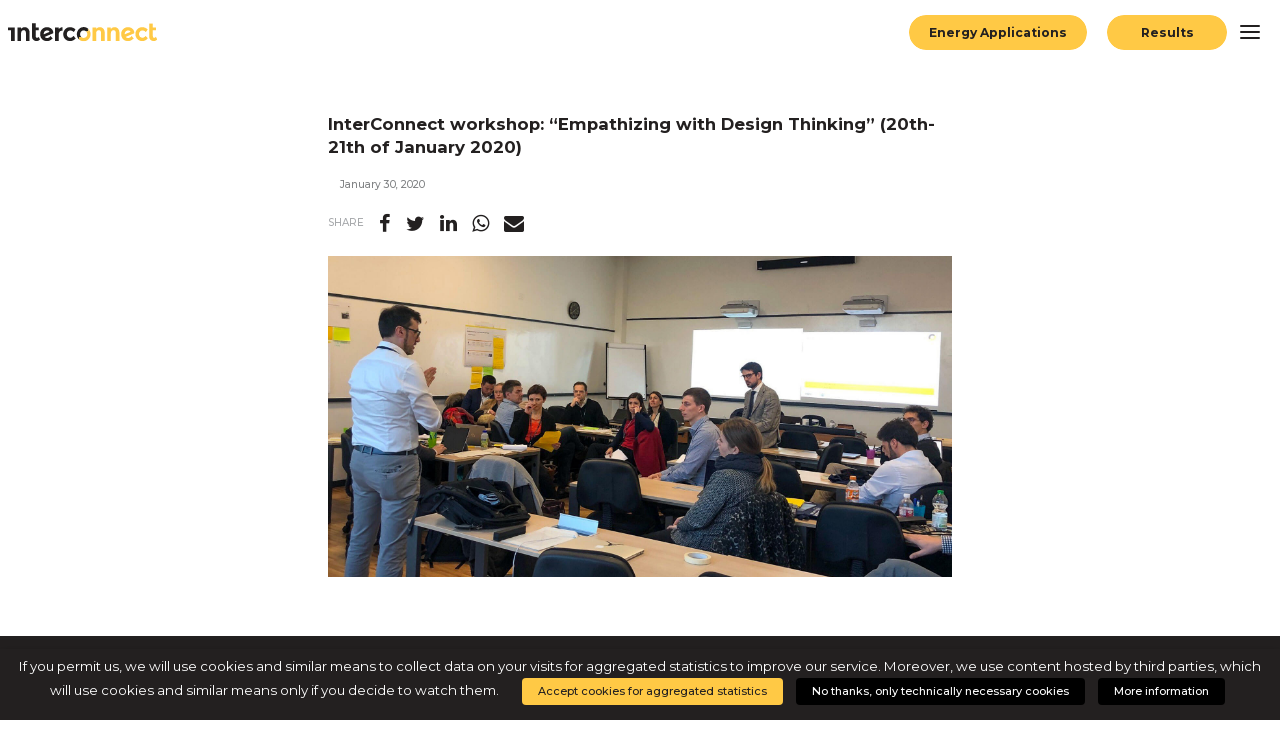

--- FILE ---
content_type: text/html; charset=UTF-8
request_url: https://interconnectproject.eu/resources/interconnect-workshop-empathizing-with-design-thinking-20th-21th-of-january-2020/
body_size: 91804
content:
<!DOCTYPE html>
<html class="no-touch" lang="en-US" xmlns="http://www.w3.org/1999/xhtml">
<head>
<meta http-equiv="X-UA-Compatible" content="IE=edge">
<meta name="viewport" content="width=device-width, initial-scale=1, minimum-scale=1.0,maximum-scale=1.0,user-scalable=no, shrink-to-fit=no">
<meta name="format-detection" content="telephone=no" />
<meta http-equiv="Content-Type" content="text/html; charset=UTF-8">
<link rel="profile" href="http://gmpg.org/xfn/11">
<link rel="pingback" href="https://interconnectproject.eu/xmlrpc.php">
<meta name='robots' content='index, follow, max-image-preview:large, max-snippet:-1, max-video-preview:-1' />
<link rel="alternate" hreflang="en" href="https://interconnectproject.eu/resources/interconnect-workshop-empathizing-with-design-thinking-20th-21th-of-january-2020/" />
<!-- This site is optimized with the Yoast SEO plugin v19.0 - https://yoast.com/wordpress/plugins/seo/ -->
<title>InterConnect workshop: “Empathizing with Design Thinking” (20th-21th of January 2020) - Interconnect</title>
<link rel="canonical" href="https://interconnectproject.eu/resources/interconnect-workshop-empathizing-with-design-thinking-20th-21th-of-january-2020/" />
<meta property="og:locale" content="en_US" />
<meta property="og:type" content="article" />
<meta property="og:title" content="InterConnect workshop: “Empathizing with Design Thinking” (20th-21th of January 2020) - Interconnect" />
<meta property="og:url" content="https://interconnectproject.eu/resources/interconnect-workshop-empathizing-with-design-thinking-20th-21th-of-january-2020/" />
<meta property="og:site_name" content="Interconnect" />
<meta property="article:publisher" content="https://www.facebook.com/InterConnectPrj" />
<meta property="og:image" content="https://interconnectproject.eu/wp-content/uploads/2020/01/workshop-DT-5.jpg" />
<meta property="og:image:width" content="1920" />
<meta property="og:image:height" content="1080" />
<meta property="og:image:type" content="image/jpeg" />
<meta name="twitter:card" content="summary_large_image" />
<meta name="twitter:site" content="@interconnectprj" />
<script type="application/ld+json" class="yoast-schema-graph">{"@context":"https://schema.org","@graph":[{"@type":"Organization","@id":"https://interconnectproject.eu/#organization","name":"Interconnect","url":"https://interconnectproject.eu/","sameAs":["https://www.linkedin.com/company/interconnect-project","https://www.youtube.com/channel/UCGMdrFeqQyu88e0Liw_izRQ","https://www.facebook.com/InterConnectPrj","https://twitter.com/interconnectprj"],"logo":{"@type":"ImageObject","inLanguage":"en-US","@id":"https://interconnectproject.eu/#/schema/logo/image/","url":"https://interconnectproject.eu/wp-content/uploads/2019/12/logo_black.svg","contentUrl":"https://interconnectproject.eu/wp-content/uploads/2019/12/logo_black.svg","caption":"Interconnect"},"image":{"@id":"https://interconnectproject.eu/#/schema/logo/image/"}},{"@type":"WebSite","@id":"https://interconnectproject.eu/#website","url":"https://interconnectproject.eu/","name":"Interconnect","description":"Interoperable Solutions Connecting Smart Homes, Buildings and Grids","publisher":{"@id":"https://interconnectproject.eu/#organization"},"potentialAction":[{"@type":"SearchAction","target":{"@type":"EntryPoint","urlTemplate":"https://interconnectproject.eu/?s={search_term_string}"},"query-input":"required name=search_term_string"}],"inLanguage":"en-US"},{"@type":"ImageObject","inLanguage":"en-US","@id":"https://interconnectproject.eu/resources/interconnect-workshop-empathizing-with-design-thinking-20th-21th-of-january-2020/#primaryimage","url":"https://interconnectproject.eu/wp-content/uploads/2020/01/workshop-DT-5.jpg","contentUrl":"https://interconnectproject.eu/wp-content/uploads/2020/01/workshop-DT-5.jpg","width":1920,"height":1080,"caption":"InterConnect “Empathizing with Design Thinking” Workshop"},{"@type":"WebPage","@id":"https://interconnectproject.eu/resources/interconnect-workshop-empathizing-with-design-thinking-20th-21th-of-january-2020/#webpage","url":"https://interconnectproject.eu/resources/interconnect-workshop-empathizing-with-design-thinking-20th-21th-of-january-2020/","name":"InterConnect workshop: “Empathizing with Design Thinking” (20th-21th of January 2020) - Interconnect","isPartOf":{"@id":"https://interconnectproject.eu/#website"},"primaryImageOfPage":{"@id":"https://interconnectproject.eu/resources/interconnect-workshop-empathizing-with-design-thinking-20th-21th-of-january-2020/#primaryimage"},"datePublished":"2020-01-30T17:08:14+00:00","dateModified":"2020-01-30T17:08:14+00:00","breadcrumb":{"@id":"https://interconnectproject.eu/resources/interconnect-workshop-empathizing-with-design-thinking-20th-21th-of-january-2020/#breadcrumb"},"inLanguage":"en-US","potentialAction":[{"@type":"ReadAction","target":["https://interconnectproject.eu/resources/interconnect-workshop-empathizing-with-design-thinking-20th-21th-of-january-2020/"]}]},{"@type":"BreadcrumbList","@id":"https://interconnectproject.eu/resources/interconnect-workshop-empathizing-with-design-thinking-20th-21th-of-january-2020/#breadcrumb","itemListElement":[{"@type":"ListItem","position":1,"name":"Home","item":"https://interconnectproject.eu/"},{"@type":"ListItem","position":2,"name":"InterConnect workshop: “Empathizing with Design Thinking” (20th-21th of January 2020)"}]}]}</script>
<!-- / Yoast SEO plugin. -->
<link rel="alternate" type="application/rss+xml" title="Interconnect &raquo; Feed" href="https://interconnectproject.eu/feed/" />
<!-- <link rel='stylesheet' id='wp-block-library-css'  href='https://interconnectproject.eu/wp-includes/css/dist/block-library/style.min.css' type='text/css' media='all' /> -->
<link rel="stylesheet" type="text/css" href="//interconnectproject.eu/wp-content/cache/wpfc-minified/1p9t4r9n/hujjp.css" media="all"/>
<style id='global-styles-inline-css' type='text/css'>
body{--wp--preset--color--black: #000000;--wp--preset--color--cyan-bluish-gray: #abb8c3;--wp--preset--color--white: #ffffff;--wp--preset--color--pale-pink: #f78da7;--wp--preset--color--vivid-red: #cf2e2e;--wp--preset--color--luminous-vivid-orange: #ff6900;--wp--preset--color--luminous-vivid-amber: #fcb900;--wp--preset--color--light-green-cyan: #7bdcb5;--wp--preset--color--vivid-green-cyan: #00d084;--wp--preset--color--pale-cyan-blue: #8ed1fc;--wp--preset--color--vivid-cyan-blue: #0693e3;--wp--preset--color--vivid-purple: #9b51e0;--wp--preset--gradient--vivid-cyan-blue-to-vivid-purple: linear-gradient(135deg,rgba(6,147,227,1) 0%,rgb(155,81,224) 100%);--wp--preset--gradient--light-green-cyan-to-vivid-green-cyan: linear-gradient(135deg,rgb(122,220,180) 0%,rgb(0,208,130) 100%);--wp--preset--gradient--luminous-vivid-amber-to-luminous-vivid-orange: linear-gradient(135deg,rgba(252,185,0,1) 0%,rgba(255,105,0,1) 100%);--wp--preset--gradient--luminous-vivid-orange-to-vivid-red: linear-gradient(135deg,rgba(255,105,0,1) 0%,rgb(207,46,46) 100%);--wp--preset--gradient--very-light-gray-to-cyan-bluish-gray: linear-gradient(135deg,rgb(238,238,238) 0%,rgb(169,184,195) 100%);--wp--preset--gradient--cool-to-warm-spectrum: linear-gradient(135deg,rgb(74,234,220) 0%,rgb(151,120,209) 20%,rgb(207,42,186) 40%,rgb(238,44,130) 60%,rgb(251,105,98) 80%,rgb(254,248,76) 100%);--wp--preset--gradient--blush-light-purple: linear-gradient(135deg,rgb(255,206,236) 0%,rgb(152,150,240) 100%);--wp--preset--gradient--blush-bordeaux: linear-gradient(135deg,rgb(254,205,165) 0%,rgb(254,45,45) 50%,rgb(107,0,62) 100%);--wp--preset--gradient--luminous-dusk: linear-gradient(135deg,rgb(255,203,112) 0%,rgb(199,81,192) 50%,rgb(65,88,208) 100%);--wp--preset--gradient--pale-ocean: linear-gradient(135deg,rgb(255,245,203) 0%,rgb(182,227,212) 50%,rgb(51,167,181) 100%);--wp--preset--gradient--electric-grass: linear-gradient(135deg,rgb(202,248,128) 0%,rgb(113,206,126) 100%);--wp--preset--gradient--midnight: linear-gradient(135deg,rgb(2,3,129) 0%,rgb(40,116,252) 100%);--wp--preset--duotone--dark-grayscale: url('#wp-duotone-dark-grayscale');--wp--preset--duotone--grayscale: url('#wp-duotone-grayscale');--wp--preset--duotone--purple-yellow: url('#wp-duotone-purple-yellow');--wp--preset--duotone--blue-red: url('#wp-duotone-blue-red');--wp--preset--duotone--midnight: url('#wp-duotone-midnight');--wp--preset--duotone--magenta-yellow: url('#wp-duotone-magenta-yellow');--wp--preset--duotone--purple-green: url('#wp-duotone-purple-green');--wp--preset--duotone--blue-orange: url('#wp-duotone-blue-orange');--wp--preset--font-size--small: 13px;--wp--preset--font-size--medium: 20px;--wp--preset--font-size--large: 36px;--wp--preset--font-size--x-large: 42px;}.has-black-color{color: var(--wp--preset--color--black) !important;}.has-cyan-bluish-gray-color{color: var(--wp--preset--color--cyan-bluish-gray) !important;}.has-white-color{color: var(--wp--preset--color--white) !important;}.has-pale-pink-color{color: var(--wp--preset--color--pale-pink) !important;}.has-vivid-red-color{color: var(--wp--preset--color--vivid-red) !important;}.has-luminous-vivid-orange-color{color: var(--wp--preset--color--luminous-vivid-orange) !important;}.has-luminous-vivid-amber-color{color: var(--wp--preset--color--luminous-vivid-amber) !important;}.has-light-green-cyan-color{color: var(--wp--preset--color--light-green-cyan) !important;}.has-vivid-green-cyan-color{color: var(--wp--preset--color--vivid-green-cyan) !important;}.has-pale-cyan-blue-color{color: var(--wp--preset--color--pale-cyan-blue) !important;}.has-vivid-cyan-blue-color{color: var(--wp--preset--color--vivid-cyan-blue) !important;}.has-vivid-purple-color{color: var(--wp--preset--color--vivid-purple) !important;}.has-black-background-color{background-color: var(--wp--preset--color--black) !important;}.has-cyan-bluish-gray-background-color{background-color: var(--wp--preset--color--cyan-bluish-gray) !important;}.has-white-background-color{background-color: var(--wp--preset--color--white) !important;}.has-pale-pink-background-color{background-color: var(--wp--preset--color--pale-pink) !important;}.has-vivid-red-background-color{background-color: var(--wp--preset--color--vivid-red) !important;}.has-luminous-vivid-orange-background-color{background-color: var(--wp--preset--color--luminous-vivid-orange) !important;}.has-luminous-vivid-amber-background-color{background-color: var(--wp--preset--color--luminous-vivid-amber) !important;}.has-light-green-cyan-background-color{background-color: var(--wp--preset--color--light-green-cyan) !important;}.has-vivid-green-cyan-background-color{background-color: var(--wp--preset--color--vivid-green-cyan) !important;}.has-pale-cyan-blue-background-color{background-color: var(--wp--preset--color--pale-cyan-blue) !important;}.has-vivid-cyan-blue-background-color{background-color: var(--wp--preset--color--vivid-cyan-blue) !important;}.has-vivid-purple-background-color{background-color: var(--wp--preset--color--vivid-purple) !important;}.has-black-border-color{border-color: var(--wp--preset--color--black) !important;}.has-cyan-bluish-gray-border-color{border-color: var(--wp--preset--color--cyan-bluish-gray) !important;}.has-white-border-color{border-color: var(--wp--preset--color--white) !important;}.has-pale-pink-border-color{border-color: var(--wp--preset--color--pale-pink) !important;}.has-vivid-red-border-color{border-color: var(--wp--preset--color--vivid-red) !important;}.has-luminous-vivid-orange-border-color{border-color: var(--wp--preset--color--luminous-vivid-orange) !important;}.has-luminous-vivid-amber-border-color{border-color: var(--wp--preset--color--luminous-vivid-amber) !important;}.has-light-green-cyan-border-color{border-color: var(--wp--preset--color--light-green-cyan) !important;}.has-vivid-green-cyan-border-color{border-color: var(--wp--preset--color--vivid-green-cyan) !important;}.has-pale-cyan-blue-border-color{border-color: var(--wp--preset--color--pale-cyan-blue) !important;}.has-vivid-cyan-blue-border-color{border-color: var(--wp--preset--color--vivid-cyan-blue) !important;}.has-vivid-purple-border-color{border-color: var(--wp--preset--color--vivid-purple) !important;}.has-vivid-cyan-blue-to-vivid-purple-gradient-background{background: var(--wp--preset--gradient--vivid-cyan-blue-to-vivid-purple) !important;}.has-light-green-cyan-to-vivid-green-cyan-gradient-background{background: var(--wp--preset--gradient--light-green-cyan-to-vivid-green-cyan) !important;}.has-luminous-vivid-amber-to-luminous-vivid-orange-gradient-background{background: var(--wp--preset--gradient--luminous-vivid-amber-to-luminous-vivid-orange) !important;}.has-luminous-vivid-orange-to-vivid-red-gradient-background{background: var(--wp--preset--gradient--luminous-vivid-orange-to-vivid-red) !important;}.has-very-light-gray-to-cyan-bluish-gray-gradient-background{background: var(--wp--preset--gradient--very-light-gray-to-cyan-bluish-gray) !important;}.has-cool-to-warm-spectrum-gradient-background{background: var(--wp--preset--gradient--cool-to-warm-spectrum) !important;}.has-blush-light-purple-gradient-background{background: var(--wp--preset--gradient--blush-light-purple) !important;}.has-blush-bordeaux-gradient-background{background: var(--wp--preset--gradient--blush-bordeaux) !important;}.has-luminous-dusk-gradient-background{background: var(--wp--preset--gradient--luminous-dusk) !important;}.has-pale-ocean-gradient-background{background: var(--wp--preset--gradient--pale-ocean) !important;}.has-electric-grass-gradient-background{background: var(--wp--preset--gradient--electric-grass) !important;}.has-midnight-gradient-background{background: var(--wp--preset--gradient--midnight) !important;}.has-small-font-size{font-size: var(--wp--preset--font-size--small) !important;}.has-medium-font-size{font-size: var(--wp--preset--font-size--medium) !important;}.has-large-font-size{font-size: var(--wp--preset--font-size--large) !important;}.has-x-large-font-size{font-size: var(--wp--preset--font-size--x-large) !important;}
</style>
<!-- <link rel='stylesheet' id='contact-form-7-css'  href='https://interconnectproject.eu/wp-content/plugins/contact-form-7/includes/css/styles.css?ver=5.5.6.1' type='text/css' media='all' /> -->
<link rel="stylesheet" type="text/css" href="//interconnectproject.eu/wp-content/cache/wpfc-minified/matwaqlo/hujjp.css" media="all"/>
<!-- <link rel='stylesheet' id='taxonomy-image-plugin-public-css'  href='https://interconnectproject.eu/wp-content/plugins/taxonomy-images/css/style.css?ver=0.9.6' type='text/css' media='screen' /> -->
<link rel="stylesheet" type="text/css" href="//interconnectproject.eu/wp-content/cache/wpfc-minified/k27zkqre/hujjp.css" media="screen"/>
<!-- <link rel='stylesheet' id='cookie-law-info-css'  href='https://interconnectproject.eu/wp-content/plugins/webtoffee-gdpr-cookie-consent/public/css/cookie-law-info-public.css?ver=2.3.0' type='text/css' media='all' /> -->
<!-- <link rel='stylesheet' id='cookie-law-info-gdpr-css'  href='https://interconnectproject.eu/wp-content/plugins/webtoffee-gdpr-cookie-consent/public/css/cookie-law-info-gdpr.css?ver=2.3.0' type='text/css' media='all' /> -->
<!-- <link rel='stylesheet' id='wpml-legacy-horizontal-list-0-css'  href='//interconnectproject.eu/wp-content/plugins/sitepress-multilingual-cms/templates/language-switchers/legacy-list-horizontal/style.css?ver=1' type='text/css' media='all' /> -->
<!-- <link rel='stylesheet' id='style-custom-css'  href='https://interconnectproject.eu/wp-content/themes/project/dist/miew.style.min.css?v=050454' type='text/css' media='all' /> -->
<!-- <link rel='stylesheet' id='vendors-css'  href='https://interconnectproject.eu/wp-content/themes/project/dist/vendors.min.css?v=050454' type='text/css' media='all' /> -->
<!-- <link rel='stylesheet' id='newsletter-css'  href='https://interconnectproject.eu/wp-content/plugins/newsletter/style.css?ver=7.4.6' type='text/css' media='all' /> -->
<!-- <link rel='stylesheet' id='miew-fonts-css'  href='https://interconnectproject.eu/wp-content/plugins/miew-core/vc_extend/assets/css/fonts.css?ver=1' type='text/css' media='all' /> -->
<link rel="stylesheet" type="text/css" href="//interconnectproject.eu/wp-content/cache/wpfc-minified/g3bxt1lg/hujjp.css" media="all"/>
<!--[if lt IE 9]>
<link rel='stylesheet' id='vc_lte_ie9-css'  href='https://interconnectproject.eu/wp-content/plugins/js_composer/assets/css/vc_lte_ie9.min.css?ver=6.0.5' type='text/css' media='screen' />
<![endif]-->
<script src='//interconnectproject.eu/wp-content/cache/wpfc-minified/8na425za/hujjp.js' type="text/javascript"></script>
<!-- <script type='text/javascript' src='https://interconnectproject.eu/wp-content/themes/project/dist/jquery-3.2.1.min.js' id='jquery-js'></script> -->
<!-- <script type='text/javascript' src='https://interconnectproject.eu/wp-content/plugins/sitepress-multilingual-cms/res/js/jquery.cookie.js?ver=4.4.8' id='jquery.cookie-js'></script> -->
<script type='text/javascript' id='wpml-cookie-js-extra'>
/* <![CDATA[ */
var wpml_cookies = {"wp-wpml_current_language":{"value":"en","expires":1,"path":"\/"}};
var wpml_cookies = {"wp-wpml_current_language":{"value":"en","expires":1,"path":"\/"}};
/* ]]> */
</script>
<script src='//interconnectproject.eu/wp-content/cache/wpfc-minified/1onl18q0/hujjp.js' type="text/javascript"></script>
<!-- <script type='text/javascript' src='https://interconnectproject.eu/wp-content/plugins/sitepress-multilingual-cms/res/js/cookies/language-cookie.js?ver=4.4.8' id='wpml-cookie-js'></script> -->
<script type='text/javascript' id='cookie-law-info-js-extra'>
/* <![CDATA[ */
var Cli_Data = {"nn_cookie_ids":["PHPSESSID","mostra_loader","_pk_id.1.4e64","_pk_ses.1.4e64","test_cookie"],"non_necessary_cookies":{"necessary":["PHPSESSID"],"non-necessary":["test_cookie"]},"cookielist":{"necessary":{"0":{"ID":1179,"post_author":"1","post_date":"2020-02-06 10:11:16","post_date_gmt":"2020-02-06 10:11:16","post_content":"This cookie is native to PHP applications. The cookie is used to store and identify a users' unique session ID for the purpose of managing user session on the website. The cookie is a session cookies and is deleted when all the browser windows are closed.","post_title":"PHPSESSID","post_excerpt":"PHPSESSID","post_status":"publish","comment_status":"closed","ping_status":"closed","post_password":"","post_name":"phpsessid","to_ping":"","pinged":"","post_modified":"2020-02-06 10:11:16","post_modified_gmt":"2020-02-06 10:11:16","post_content_filtered":"","post_parent":0,"guid":"https:\/\/interconnectproject.eu\/cookielawinfo\/phpsessid\/","menu_order":0,"post_type":"cookielawinfo","post_mime_type":"","comment_count":"0","filter":"raw"},"1":{"ID":1160,"post_author":"1","post_date":"2020-02-05 16:43:38","post_date_gmt":"2020-02-05 16:43:38","post_content":"The cookie is set by the GDPR Cookie Consent plugin and is used to store whether or not user has consented to the use of cookies. It does not store any personal data.","post_title":"viewed_cookie_policy","post_excerpt":"","post_status":"publish","comment_status":"closed","ping_status":"closed","post_password":"","post_name":"viewed_cookie_policy","to_ping":"","pinged":"","post_modified":"2020-02-05 16:43:38","post_modified_gmt":"2020-02-05 16:43:38","post_content_filtered":"","post_parent":0,"guid":"https:\/\/interconnectproject.eu\/cookielawinfo\/viewed_cookie_policy\/","menu_order":0,"post_type":"cookielawinfo","post_mime_type":"","comment_count":"0","filter":"raw"},"2":{"ID":1161,"post_author":"1","post_date":"2020-02-05 16:43:38","post_date_gmt":"2020-02-05 16:43:38","post_content":"This cookie is set by GDPR Cookie Consent plugin. The cookies is used to store the user consent for the cookies in the category \"Necessary\".","post_title":"cookielawinfo-checkbox-necessary","post_excerpt":"","post_status":"publish","comment_status":"closed","ping_status":"closed","post_password":"","post_name":"cookielawinfo-checkbox-necessary","to_ping":"","pinged":"","post_modified":"2020-02-05 16:43:38","post_modified_gmt":"2020-02-05 16:43:38","post_content_filtered":"","post_parent":0,"guid":"https:\/\/interconnectproject.eu\/cookielawinfo\/cookielawinfo-checkbox-necessary\/","menu_order":0,"post_type":"cookielawinfo","post_mime_type":"","comment_count":"0","filter":"raw"},"3":{"ID":1162,"post_author":"1","post_date":"2020-02-05 16:43:38","post_date_gmt":"2020-02-05 16:43:38","post_content":"This cookie is set by GDPR Cookie Consent plugin. The cookies is used to store the user consent for the cookies in the category \"Non Necessary\".","post_title":"cookielawinfo-checkbox-non-necessary","post_excerpt":"","post_status":"publish","comment_status":"closed","ping_status":"closed","post_password":"","post_name":"cookielawinfo-checkbox-non-necessary","to_ping":"","pinged":"","post_modified":"2020-02-05 16:43:38","post_modified_gmt":"2020-02-05 16:43:38","post_content_filtered":"","post_parent":0,"guid":"https:\/\/interconnectproject.eu\/cookielawinfo\/cookielawinfo-checkbox-non-necessary\/","menu_order":0,"post_type":"cookielawinfo","post_mime_type":"","comment_count":"0","filter":"raw"},"term_id":54,"name":"Necessary","loadonstart":0,"defaultstate":"enabled","ccpa_optout":0},"non-necessary":{"0":{"ID":1163,"post_author":"1","post_date":"2020-02-05 16:43:38","post_date_gmt":"2020-02-05 16:43:38","post_content":"","post_title":"test_cookie","post_excerpt":"","post_status":"publish","comment_status":"closed","ping_status":"closed","post_password":"","post_name":"test_cookie","to_ping":"","pinged":"","post_modified":"2020-02-05 16:43:38","post_modified_gmt":"2020-02-05 16:43:38","post_content_filtered":"","post_parent":0,"guid":"https:\/\/interconnectproject.eu\/cookielawinfo\/test_cookie\/","menu_order":0,"post_type":"cookielawinfo","post_mime_type":"","comment_count":"0","filter":"raw"},"term_id":55,"name":"Non Necessary","loadonstart":0,"defaultstate":"disabled","ccpa_optout":0}},"ajax_url":"https:\/\/interconnectproject.eu\/wp-admin\/admin-ajax.php","current_lang":"en","security":"7b7f4fa7c2","eu_countries":["GB"],"geoIP":"disabled","consentVersion":"1","strictlyEnabled":["necessary","obligatoire"],"cookieDomain":"","privacy_length":"250","ccpaEnabled":"","ccpaRegionBased":"","ccpaBarEnabled":"","ccpaType":"gdpr"};
var log_object = {"ajax_url":"https:\/\/interconnectproject.eu\/wp-admin\/admin-ajax.php"};
/* ]]> */
</script>
<script src='//interconnectproject.eu/wp-content/cache/wpfc-minified/1r3ufxpi/hujjp.js' type="text/javascript"></script>
<!-- <script type='text/javascript' src='https://interconnectproject.eu/wp-content/plugins/webtoffee-gdpr-cookie-consent/public/js/cookie-law-info-public.js?ver=2.3.0' id='cookie-law-info-js'></script> -->
<link rel="https://api.w.org/" href="https://interconnectproject.eu/wp-json/" /><link rel="EditURI" type="application/rsd+xml" title="RSD" href="https://interconnectproject.eu/xmlrpc.php?rsd" />
<link rel="wlwmanifest" type="application/wlwmanifest+xml" href="https://interconnectproject.eu/wp-includes/wlwmanifest.xml" /> 
<meta name="generator" content="WordPress 5.9.10" />
<link rel='shortlink' href='https://interconnectproject.eu/?p=1052' />
<link rel="alternate" type="application/json+oembed" href="https://interconnectproject.eu/wp-json/oembed/1.0/embed?url=https%3A%2F%2Finterconnectproject.eu%2Fresources%2Finterconnect-workshop-empathizing-with-design-thinking-20th-21th-of-january-2020%2F" />
<link rel="alternate" type="text/xml+oembed" href="https://interconnectproject.eu/wp-json/oembed/1.0/embed?url=https%3A%2F%2Finterconnectproject.eu%2Fresources%2Finterconnect-workshop-empathizing-with-design-thinking-20th-21th-of-january-2020%2F&#038;format=xml" />
<meta name="generator" content="WPML ver:4.4.8 stt:37,1,4,3,13,27,41;" />
<meta name="mobile-web-app-capable" content="yes">
<meta name="apple-mobile-web-app-capable" content="yes">
<meta name="application-name" content="Interconnect">
<meta name="apple-mobile-web-app-title" content="Interconnect">
<meta name="theme-color" content="#232020">
<meta name="msapplication-navbutton-color" content="#232020">
<meta name="apple-mobile-web-app-status-bar-style" content="black-translucent">
<meta name="msapplication-TileColor" content="#FFFFFF" />
<meta name="msapplication-TileImage" content="https://interconnectproject.eu/wp-content/themes/project/img/favicon/mstile-144x144.png" />
<meta name="msapplication-square70x70logo" content="https://interconnectproject.eu/wp-content/themes/project/img/favicon/mstile-70x70.png" />
<meta name="msapplication-square150x150logo" content="https://interconnectproject.eu/wp-content/themes/project/img/favicon/mstile-150x150.png" />
<meta name="msapplication-wide310x150logo" content="https://interconnectproject.eu/wp-content/themes/project/img/favicon/mstile-310x150.png" />
<meta name="msapplication-square310x310logo" content="https://interconnectproject.eu/wp-content/themes/project/img/favicon/mstile-310x310.png" />
<link href="//www.google-analytics.com" rel="dns-prefetch">
<link rel="apple-touch-icon-precomposed" sizes="57x57" href="https://interconnectproject.eu/wp-content/themes/project/img/favicon/apple-touch-icon-57x57.png" />
<link rel="apple-touch-icon-precomposed" sizes="114x114" href="https://interconnectproject.eu/wp-content/themes/project/img/favicon/apple-touch-icon-114x114.png" />
<link rel="apple-touch-icon-precomposed" sizes="72x72" href="https://interconnectproject.eu/wp-content/themes/project/img/favicon/apple-touch-icon-72x72.png" />
<link rel="apple-touch-icon-precomposed" sizes="144x144" href="https://interconnectproject.eu/wp-content/themes/project/img/favicon/apple-touch-icon-144x144.png" />
<link rel="apple-touch-icon-precomposed" sizes="60x60" href="https://interconnectproject.eu/wp-content/themes/project/img/favicon/apple-touch-icon-60x60.png" />
<link rel="apple-touch-icon-precomposed" sizes="120x120" href="https://interconnectproject.eu/wp-content/themes/project/img/favicon/apple-touch-icon-120x120.png" />
<link rel="apple-touch-icon-precomposed" sizes="76x76" href="https://interconnectproject.eu/wp-content/themes/project/img/favicon/apple-touch-icon-76x76.png" />
<link rel="apple-touch-icon-precomposed" sizes="152x152" href="https://interconnectproject.eu/wp-content/themes/project/img/favicon/apple-touch-icon-152x152.png" />
<link rel="icon" type="image/png" href="https://interconnectproject.eu/wp-content/themes/project/img/favicon/favicon-196x196.png" sizes="196x196" />
<link rel="icon" type="image/png" href="https://interconnectproject.eu/wp-content/themes/project/img/favicon/favicon-96x96.png" sizes="96x96" />
<link rel="icon" type="image/png" href="https://interconnectproject.eu/wp-content/themes/project/img/favicon/favicon-32x32.png" sizes="32x32" />
<link rel="icon" type="image/png" href="https://interconnectproject.eu/wp-content/themes/project/img/favicon/favicon-16x16.png" sizes="16x16" />
<link rel="icon" type="image/png" href="https://interconnectproject.eu/wp-content/themes/project/img/favicon/favicon-128.png" sizes="128x128" />
<link rel="icon" href="https://interconnectproject.eu/wp-content/themes/project/img/favicon/favicon.ico"> 
<noscript><style> .wpb_animate_when_almost_visible { opacity: 1; }</style></noscript></head>
<body class="resources-template-default single single-resources postid-1052 wpb-js-composer js-comp-ver-6.0.5 vc_responsive" transition-enabled="" lazy-enabled="1" smooth-enabled="">
<svg xmlns="http://www.w3.org/2000/svg" viewBox="0 0 0 0" width="0" height="0" focusable="false" role="none" style="visibility: hidden; position: absolute; left: -9999px; overflow: hidden;" ><defs><filter id="wp-duotone-dark-grayscale"><feColorMatrix color-interpolation-filters="sRGB" type="matrix" values=" .299 .587 .114 0 0 .299 .587 .114 0 0 .299 .587 .114 0 0 .299 .587 .114 0 0 " /><feComponentTransfer color-interpolation-filters="sRGB" ><feFuncR type="table" tableValues="0 0.49803921568627" /><feFuncG type="table" tableValues="0 0.49803921568627" /><feFuncB type="table" tableValues="0 0.49803921568627" /><feFuncA type="table" tableValues="1 1" /></feComponentTransfer><feComposite in2="SourceGraphic" operator="in" /></filter></defs></svg><svg xmlns="http://www.w3.org/2000/svg" viewBox="0 0 0 0" width="0" height="0" focusable="false" role="none" style="visibility: hidden; position: absolute; left: -9999px; overflow: hidden;" ><defs><filter id="wp-duotone-grayscale"><feColorMatrix color-interpolation-filters="sRGB" type="matrix" values=" .299 .587 .114 0 0 .299 .587 .114 0 0 .299 .587 .114 0 0 .299 .587 .114 0 0 " /><feComponentTransfer color-interpolation-filters="sRGB" ><feFuncR type="table" tableValues="0 1" /><feFuncG type="table" tableValues="0 1" /><feFuncB type="table" tableValues="0 1" /><feFuncA type="table" tableValues="1 1" /></feComponentTransfer><feComposite in2="SourceGraphic" operator="in" /></filter></defs></svg><svg xmlns="http://www.w3.org/2000/svg" viewBox="0 0 0 0" width="0" height="0" focusable="false" role="none" style="visibility: hidden; position: absolute; left: -9999px; overflow: hidden;" ><defs><filter id="wp-duotone-purple-yellow"><feColorMatrix color-interpolation-filters="sRGB" type="matrix" values=" .299 .587 .114 0 0 .299 .587 .114 0 0 .299 .587 .114 0 0 .299 .587 .114 0 0 " /><feComponentTransfer color-interpolation-filters="sRGB" ><feFuncR type="table" tableValues="0.54901960784314 0.98823529411765" /><feFuncG type="table" tableValues="0 1" /><feFuncB type="table" tableValues="0.71764705882353 0.25490196078431" /><feFuncA type="table" tableValues="1 1" /></feComponentTransfer><feComposite in2="SourceGraphic" operator="in" /></filter></defs></svg><svg xmlns="http://www.w3.org/2000/svg" viewBox="0 0 0 0" width="0" height="0" focusable="false" role="none" style="visibility: hidden; position: absolute; left: -9999px; overflow: hidden;" ><defs><filter id="wp-duotone-blue-red"><feColorMatrix color-interpolation-filters="sRGB" type="matrix" values=" .299 .587 .114 0 0 .299 .587 .114 0 0 .299 .587 .114 0 0 .299 .587 .114 0 0 " /><feComponentTransfer color-interpolation-filters="sRGB" ><feFuncR type="table" tableValues="0 1" /><feFuncG type="table" tableValues="0 0.27843137254902" /><feFuncB type="table" tableValues="0.5921568627451 0.27843137254902" /><feFuncA type="table" tableValues="1 1" /></feComponentTransfer><feComposite in2="SourceGraphic" operator="in" /></filter></defs></svg><svg xmlns="http://www.w3.org/2000/svg" viewBox="0 0 0 0" width="0" height="0" focusable="false" role="none" style="visibility: hidden; position: absolute; left: -9999px; overflow: hidden;" ><defs><filter id="wp-duotone-midnight"><feColorMatrix color-interpolation-filters="sRGB" type="matrix" values=" .299 .587 .114 0 0 .299 .587 .114 0 0 .299 .587 .114 0 0 .299 .587 .114 0 0 " /><feComponentTransfer color-interpolation-filters="sRGB" ><feFuncR type="table" tableValues="0 0" /><feFuncG type="table" tableValues="0 0.64705882352941" /><feFuncB type="table" tableValues="0 1" /><feFuncA type="table" tableValues="1 1" /></feComponentTransfer><feComposite in2="SourceGraphic" operator="in" /></filter></defs></svg><svg xmlns="http://www.w3.org/2000/svg" viewBox="0 0 0 0" width="0" height="0" focusable="false" role="none" style="visibility: hidden; position: absolute; left: -9999px; overflow: hidden;" ><defs><filter id="wp-duotone-magenta-yellow"><feColorMatrix color-interpolation-filters="sRGB" type="matrix" values=" .299 .587 .114 0 0 .299 .587 .114 0 0 .299 .587 .114 0 0 .299 .587 .114 0 0 " /><feComponentTransfer color-interpolation-filters="sRGB" ><feFuncR type="table" tableValues="0.78039215686275 1" /><feFuncG type="table" tableValues="0 0.94901960784314" /><feFuncB type="table" tableValues="0.35294117647059 0.47058823529412" /><feFuncA type="table" tableValues="1 1" /></feComponentTransfer><feComposite in2="SourceGraphic" operator="in" /></filter></defs></svg><svg xmlns="http://www.w3.org/2000/svg" viewBox="0 0 0 0" width="0" height="0" focusable="false" role="none" style="visibility: hidden; position: absolute; left: -9999px; overflow: hidden;" ><defs><filter id="wp-duotone-purple-green"><feColorMatrix color-interpolation-filters="sRGB" type="matrix" values=" .299 .587 .114 0 0 .299 .587 .114 0 0 .299 .587 .114 0 0 .299 .587 .114 0 0 " /><feComponentTransfer color-interpolation-filters="sRGB" ><feFuncR type="table" tableValues="0.65098039215686 0.40392156862745" /><feFuncG type="table" tableValues="0 1" /><feFuncB type="table" tableValues="0.44705882352941 0.4" /><feFuncA type="table" tableValues="1 1" /></feComponentTransfer><feComposite in2="SourceGraphic" operator="in" /></filter></defs></svg><svg xmlns="http://www.w3.org/2000/svg" viewBox="0 0 0 0" width="0" height="0" focusable="false" role="none" style="visibility: hidden; position: absolute; left: -9999px; overflow: hidden;" ><defs><filter id="wp-duotone-blue-orange"><feColorMatrix color-interpolation-filters="sRGB" type="matrix" values=" .299 .587 .114 0 0 .299 .587 .114 0 0 .299 .587 .114 0 0 .299 .587 .114 0 0 " /><feComponentTransfer color-interpolation-filters="sRGB" ><feFuncR type="table" tableValues="0.098039215686275 1" /><feFuncG type="table" tableValues="0 0.66274509803922" /><feFuncB type="table" tableValues="0.84705882352941 0.41960784313725" /><feFuncA type="table" tableValues="1 1" /></feComponentTransfer><feComposite in2="SourceGraphic" operator="in" /></filter></defs></svg>	<div class="loader">
<div class="loading">
<?xml version="1.0" encoding="UTF-8"?>
<svg width="147px" height="19px" viewBox="0 0 147 19" version="1.1" xmlns="http://www.w3.org/2000/svg" xmlns:xlink="http://www.w3.org/1999/xlink">
<!-- Generator: Sketch 53.2 (72643) - https://sketchapp.com -->
<title>1_InterConnect'19_Logo</title>
<desc>Created with Sketch.</desc>
<g id="Symbols" stroke="none" stroke-width="1" fill="none" fill-rule="evenodd">
<g id="menu" transform="translate(-3.000000, -7.000000)">
<image id="1_InterConnect'19_Logo" x="0" y="1" width="153" height="31" xlink:href="[data-uri]"></image>
</g>
</g>
</svg>			</div>
</div>
<div class="loaderTransition"><div class="layer"></div></div> 
<section id="page" class="main-page">
<div class="header-row effect-fade">
<header id="masthead" class="header style-light style-light-bg  menu-fixed menu-fixed-mobile">
<div data-parent="true" class="vc_row row-container pl-1 pr-1">
<div class="container">
<div class="row row-parent align-items-center">
<div class="vc_column column_parent flex-grow-1 flex-md-shrink-1">
<a class="d-block logo" href="https://interconnectproject.eu" style="max-width:150px;">
<?xml version="1.0" encoding="UTF-8"?>
<svg width="147px" height="18px" viewBox="0 0 147 18" version="1.1" xmlns="http://www.w3.org/2000/svg" xmlns:xlink="http://www.w3.org/1999/xlink">
<!-- Generator: Sketch 53.2 (72643) - https://sketchapp.com -->
<title>Group 7</title>
<desc>Created with Sketch.</desc>
<defs>
<polygon id="path-1" points="0.21947076 0.0956280048 77.0968962 0.0956280048 77.0968962 17.1274038 0.21947076 17.1274038"></polygon>
</defs>
<g id="Page-1" stroke="none" stroke-width="1" fill="none" fill-rule="evenodd">
<g id="homepage-2-copy-6" transform="translate(-69.000000, -19.000000)">
<g id="Group-7" transform="translate(69.000000, 19.000000)">
<g id="Group-6">
<path d="M78.6452758,6.92983731 L78.2408377,6.52448875 L78.9471804,5.81655606 C76.3183324,3.18179044 72.054643,3.18179044 69.4229469,5.81655606 C66.7912508,8.45417625 66.7912508,12.7274635 69.4229469,15.3650837 L70.1292895,14.657151 L69.7220032,14.2518025 C69.4998471,14.0291462 69.5055434,13.660907 69.7333959,13.4296871 C69.9612483,13.2013217 70.3286605,13.1984671 70.5508166,13.4211234 L70.9581029,13.8264719 L71.6644456,13.1185392 C70.2716973,11.7226558 70.2716973,9.45898395 71.6644456,8.06310053 C73.0543457,6.66721712 75.3129334,6.66721712 76.7056816,8.06310053 L77.4120243,7.35516784 L77.8164625,7.76337096 C78.0386186,7.98602721 78.4088789,7.98031808 78.6367314,7.7519527 C78.8645838,7.52358731 78.8702802,7.15249356 78.6452758,6.92983731 L78.6452758,6.92983731 Z M64.2279104,12.1993686 L66.3469384,14.5829323 C64.6978561,16.2956726 62.9149105,17.1548974 60.9981016,17.1548974 C59.0784444,17.1548974 57.4606919,16.5468746 56.1362994,15.3308289 C54.8119068,14.1176378 54.1482865,12.5276438 54.1482865,10.5665561 C54.1482865,8.60546832 54.8204513,7.0097652 56.1590846,5.77944669 C57.4977179,4.54912818 59.0869889,3.93254164 60.9240495,3.93254164 C61.846852,3.93254164 62.7753509,4.12379765 63.7180905,4.5034551 C64.6608301,4.88596712 65.4896435,5.44831688 66.2045306,6.19621351 L64.347533,8.62545029 C63.9373985,8.13161015 63.4332749,7.7519527 62.8380103,7.4807688 C62.2455939,7.21243947 61.6531774,7.07542024 61.0664573,7.07542024 C60.1322622,7.07542024 59.3290822,7.38371351 58.6540692,7.99459092 C57.9819044,8.60546832 57.645822,9.45612938 57.645822,10.5437195 C57.645822,11.6313097 57.9819044,12.4762616 58.6540692,13.0814299 C59.3290822,13.6837436 60.1180214,13.9863277 61.0208868,13.9863277 C62.2085678,13.9863277 63.2766263,13.3897231 64.2279104,12.1993686 Z M52.8096532,7.28951279 C51.747291,7.28951279 50.9526555,7.66917024 50.431443,8.42277601 C49.9073823,9.17638178 49.6453519,10.1726258 49.6453519,11.411508 L49.6453519,16.9636414 L46.0794607,16.9636414 L46.0794607,4.14663419 L49.6453519,4.14663419 L49.6453519,5.83653803 C50.103905,5.31415221 50.6820807,4.86883971 51.3684863,4.5034551 C52.05774,4.13807048 52.7583864,3.94681447 53.4732735,3.93254164 L53.4960588,7.28951279 L52.8096532,7.28951279 Z M38.3182357,7.02974717 C37.4467,7.02974717 36.6748497,7.3152039 35.9998368,7.88611736 C35.327672,8.45988539 34.9915896,9.25060053 34.9915896,10.2696811 C34.9915896,10.4580825 35.000134,10.6036654 35.0143748,10.6978662 L40.5768234,8.43419428 C40.3717562,7.49789621 39.619843,7.02974717 38.3182357,7.02974717 L38.3182357,7.02974717 Z M38.2014613,14.2232568 C38.8821706,14.2232568 39.5429428,14.0548373 40.1837779,13.7122892 C40.8274611,13.3697412 41.337281,12.9130104 41.7189339,12.3420969 L43.7639099,14.5572412 C42.1319165,16.2899635 40.2863115,17.1548974 38.2356392,17.1548974 C36.1849669,17.1548974 34.5472772,16.5268926 33.3282665,15.270883 C32.1064076,14.0177279 31.4969022,12.4163157 31.4969022,10.4723553 C31.4969022,8.52554044 32.1662189,6.94981928 33.5048522,5.74233731 C34.8434855,4.53485534 36.3843378,3.93254164 38.1274093,3.93254164 C39.8733289,3.93254164 41.3287366,4.42352721 42.505025,5.40835294 C43.6756171,6.39317866 44.3079077,7.66346111 44.404745,9.22205486 L44.404745,9.67307649 L35.894455,13.1984671 C36.4327565,13.8835633 37.2017586,14.2232568 38.2014613,14.2232568 L38.2014613,14.2232568 Z M0.00199370917,4.14663419 L0.00199370917,6.93269188 L3.01534271,6.93269188 L3.01534271,16.9636414 L6.58123396,16.9636414 L6.58123396,4.14663419 L0.00199370917,4.14663419 Z M27.0936531,0.310095725 L27.0936531,4.14663419 L30.1839023,4.14663419 L30.1839023,6.93269188 L27.0936531,6.93269188 L27.0936531,12.4591342 C27.0936531,12.9529743 27.218972,13.3383409 27.475306,13.6152339 C27.7287919,13.8949815 28.0306964,14.0320008 28.3781715,14.0320008 C29.0446399,14.0320008 29.6057267,13.7322712 30.0642798,13.1271029 L31.3972168,15.6305585 C30.2864359,16.6467844 29.118692,17.1548974 27.8911368,17.1548974 C26.6635816,17.1548974 25.6240046,16.7495488 24.7752542,15.9388517 C23.9293519,15.1310092 23.5049766,14.0262916 23.5049766,12.6275537 L23.5049766,0.310095725 L27.0936531,0.310095725 Z M12.7389471,9.81580486 L12.7389471,16.9636414 L9.17305587,16.9636414 L9.17305587,4.14663419 L12.7389471,4.14663419 L12.7389471,5.57391784 C13.8155501,4.48061856 15.0288645,3.93254164 16.3760423,3.93254164 C17.7203719,3.93254164 18.8510898,4.40925438 19.7624997,5.36267986 C20.6739096,6.31325077 21.1324627,7.58353322 21.1324627,9.17352721 L21.1324627,16.9636414 L17.5637233,16.9636414 L17.5637233,9.72160414 C17.5637233,7.7519527 16.8431398,6.76712697 15.4019729,6.76712697 C14.6870858,6.76712697 14.0661878,7.02403803 13.5364308,7.54071471 C13.0038256,8.0573914 12.7389471,8.8167063 12.7389471,9.81580486 L12.7389471,9.81580486 Z" id="Fill-1" fill="#FFFFFF"></path>
<g id="Group-5" transform="translate(69.202052, 0.215324)">
<mask id="mask-2" fill="white">
<use xlink:href="#path-1"></use>
</mask>
<g id="Clip-4"></g>
<path d="M9.74655242,5.60208834 L9.04020974,6.31002103 L9.44464789,6.71536959 C9.66965221,6.93802584 9.66395589,7.30626502 9.43610342,7.53463041 C9.20825094,7.76585036 8.83799067,7.76870493 8.6158345,7.54604868 L8.21139636,7.14070012 L7.50505368,7.84863281 C8.89780194,9.24451623 8.89780194,11.5081881 7.50505368,12.9040715 C6.11230542,14.2999549 3.85371775,14.2999549 2.46096949,12.9040715 L1.75462682,13.6120042 L1.35018867,13.2066556 C1.12803251,12.9811448 0.760620391,12.986854 0.532767915,13.2152194 C0.304915439,13.4464393 0.299219127,13.8118239 0.521375291,14.0373347 L0.925813436,14.4426833 L0.21947076,15.150616 C2.85116686,17.7882362 7.11485632,17.7882362 9.74655242,15.150616 C12.3782485,12.5129958 12.3782485,8.23685397 9.74655242,5.60208834 L9.74655242,5.60208834 Z M72.7961807,0.0956280048 L72.7961807,3.93216647 L75.8864299,3.93216647 L75.8864299,6.71822416 L72.7961807,6.71822416 L72.7961807,12.2446665 C72.7961807,12.7385066 72.9243477,13.1238732 73.1778336,13.4007662 C73.4284713,13.6805138 73.7303759,13.8175331 74.080699,13.8175331 C74.7443194,13.8175331 75.3082543,13.5149489 75.7668074,12.9126352 L77.0968962,15.4160907 C75.9889635,16.4294621 74.8212196,16.9404297 73.5908162,16.9404297 C72.363261,16.9404297 71.3236841,16.5350811 70.4777818,15.724384 C69.6290313,14.9136869 69.2046561,13.8089694 69.2046561,12.4130859 L69.2046561,0.0956280048 L72.7961807,0.0956280048 Z M62.5542119,13.7690054 C63.7447411,13.7690054 64.8127996,13.1752554 65.7640837,11.9820463 L67.8802635,14.36561 C66.2311812,16.0812049 64.4482356,16.9404297 62.5314267,16.9404297 C60.6117696,16.9404297 58.994017,16.3324069 57.6696245,15.1163612 C56.3452319,13.9003155 55.6844598,12.3131761 55.6844598,10.3520883 C55.6844598,8.3910006 56.3537764,6.79244291 57.6924097,5.5621244 C59.0338912,4.33180589 60.620314,3.71521935 62.4602228,3.71521935 C63.377329,3.71521935 64.308676,3.90647536 65.2514156,4.28898738 C66.1941552,4.66864483 67.0229686,5.23384916 67.7350076,5.97889123 L65.8837062,8.408128 C65.4678754,7.91714243 64.9694482,7.53748498 64.3741836,7.26630108 C63.778919,6.99511719 63.1893507,6.86095252 62.6026306,6.86095252 C61.6655873,6.86095252 60.8624073,7.16639123 60.1902425,7.77726863 C59.5180777,8.3910006 59.1791471,9.23880709 59.1791471,10.3263972 C59.1791471,11.4168419 59.5180777,12.2617939 60.1902425,12.8641076 C60.8624073,13.4692758 61.6513465,13.7690054 62.5542119,13.7690054 L62.5542119,13.7690054 Z M48.5555254,6.81242488 C47.6839897,6.81242488 46.9121394,7.09788161 46.2399746,7.67164964 C45.5649617,8.2425631 45.2288793,9.03613281 45.2288793,10.0552133 C45.2288793,10.2436148 45.2345756,10.3863431 45.2516645,10.4805439 L50.8141131,8.21972656 C50.6090458,7.28057392 49.8542845,6.81242488 48.5555254,6.81242488 L48.5555254,6.81242488 Z M48.4359029,14.0087891 C49.1166121,14.0087891 49.7802325,13.837515 50.4210676,13.4978215 C51.0647508,13.1552734 51.5774189,12.6985427 51.9533755,12.1276292 L53.9983514,14.3427734 C52.3663581,16.0726412 50.5236012,16.9404297 48.4729289,16.9404297 C46.4194084,16.9404297 44.7845669,16.3124249 43.562708,15.0564153 C42.3408491,13.8032602 41.7313437,12.201848 41.7313437,10.2550331 C41.7313437,8.31107272 42.4035086,6.732497 43.7421419,5.52786959 C45.0807751,4.32038762 46.6216275,3.71521935 48.3675471,3.71521935 C50.1077704,3.71521935 51.5688744,4.2090595 52.7394665,5.19388522 C53.9129068,6.17871094 54.5451974,7.44899339 54.6420347,9.00473257 L54.6420347,9.45860877 L46.1288965,12.9839994 C46.6700462,13.666241 47.4362001,14.0087891 48.4359029,14.0087891 L48.4359029,14.0087891 Z M31.6089975,9.60133714 L31.6089975,16.7491737 L28.0431062,16.7491737 L28.0431062,3.93216647 L31.6089975,3.93216647 L31.6089975,5.35945012 C32.6884486,4.26329627 33.8989149,3.71521935 35.2460926,3.71521935 C36.5932704,3.71521935 37.7211402,4.19193209 38.6353982,5.14535757 C39.54396,6.09878305 39.9996649,7.3690655 39.9996649,8.95620493 L39.9996649,16.7491737 L36.4337737,16.7491737 L36.4337737,9.50713642 C36.4337737,7.53748498 35.7131902,6.55265925 34.2720233,6.55265925 C33.5571362,6.55265925 32.9362382,6.80957031 32.4064812,7.326247 C31.8767242,7.84292368 31.6089975,8.59938401 31.6089975,9.60133714 L31.6089975,9.60133714 Z M17.1802394,9.60133714 L17.1802394,16.7491737 L13.6143482,16.7491737 L13.6143482,3.93216647 L17.1802394,3.93216647 L17.1802394,5.35945012 C18.2596906,4.26329627 19.473005,3.71521935 20.8201828,3.71521935 C22.1645124,3.71521935 23.2952303,4.19193209 24.2066402,5.14535757 C25.1152019,6.09878305 25.573755,7.3690655 25.573755,8.95620493 L25.573755,16.7491737 L22.0078638,16.7491737 L22.0078638,9.50713642 C22.0078638,7.53748498 21.2872803,6.55265925 19.8461134,6.55265925 C19.1312263,6.55265925 18.5074801,6.80957031 17.9805713,7.326247 C17.4479661,7.84292368 17.1802394,8.59938401 17.1802394,9.60133714 L17.1802394,9.60133714 Z" id="Fill-3" fill="#FFC945" mask="url(#mask-2)"></path>
</g>
</g>
</g>
</g>
</g>
</svg>							</a>
</div>
<div class="col-12 desktop-hidden tablet-hidden" style="height: 6px;"></div>
<div class="vc_column column_parent text-md-right flex-grow-1">
<div class="d-inline-block header-menu cta-menu">
<ul id="menu-cta"><li id="menu-item-41934" class="menu-item">
<a class="button-big" href="https://interconnectproject.eu/energy-applications/#energyapp">Energy Applications</a>
</li><li id="menu-item-41319" class="menu-item">
<a class="button-big" href="https://interconnectproject.eu/about/#results">Results</a>
</li></ul>
</div>						</div>
<div class="vc_column column_parent justify-content-end  flex-shrink-1">
<div class="mobile-menu-button">
<span></span>
</div>
</div>
</div>
</div>
</div>
</header><!-- #masthead -->
<div class="main-menu-container overlay style-dark style-dark-bg">
<div class="d-block">
<div data-parent="true" class="vc_row row-container pl-1 pr-1">
<div class="container">
<div class="row row-parent align-items-center">
<div class="vc_column column_parent style-light col-lg-12">
<div class="d-block header-menu primary-menu"><ul id="menu-primary-menu" class="menu-primary"><li id="menu-item-125" class="menu-item menu-item-type-custom menu-item-object-custom menu-item-has-children menu-item-125"><a href="#">About</a>
<ul class="sub-menu">
<li id="menu-item-137" class="menu-item menu-item-type-custom menu-item-object-custom menu-item-137"><a href="https://interconnectproject.eu/about/">Overview</a></li>
<li id="menu-item-138" class="menu-item menu-item-type-custom menu-item-object-custom menu-item-138"><a href="https://interconnectproject.eu/about/#objectives">Objectives</a></li>
<li id="menu-item-139" class="menu-item menu-item-type-custom menu-item-object-custom menu-item-139"><a href="https://interconnectproject.eu/about/#results">Expected results</a></li>
<li id="menu-item-41318" class="menu-item menu-item-type-custom menu-item-object-custom menu-item-41318"><a href="https://interconnectproject.eu/about/#sif">Results</a></li>
</ul>
</li>
<li id="menu-item-126" class="menu-item menu-item-type-custom menu-item-object-custom menu-item-has-children menu-item-126"><a href="#">Consortium</a>
<ul class="sub-menu">
<li id="menu-item-225" class="menu-item menu-item-type-custom menu-item-object-custom menu-item-225"><a href="https://interconnectproject.eu/consortium/">Partners</a></li>
<li id="menu-item-226" class="menu-item menu-item-type-custom menu-item-object-custom menu-item-226"><a href="https://interconnectproject.eu/consortium/#structure">Project Structure</a></li>
</ul>
</li>
<li id="menu-item-127" class="menu-item menu-item-type-custom menu-item-object-custom menu-item-has-children menu-item-127"><a href="#">Pilots</a>
<ul class="sub-menu">
<li id="menu-item-6969" class="menu-item menu-item-type-post_type menu-item-object-pilots menu-item-6969"><a href="https://interconnectproject.eu/pilots/greece/">Greece</a></li>
<li id="menu-item-730" class="menu-item menu-item-type-post_type menu-item-object-pilots menu-item-730"><a href="https://interconnectproject.eu/pilots/france/">France</a></li>
<li id="menu-item-230" class="menu-item menu-item-type-post_type menu-item-object-pilots menu-item-230"><a href="https://interconnectproject.eu/pilots/portugal/">Portugal</a></li>
<li id="menu-item-729" class="menu-item menu-item-type-post_type menu-item-object-pilots menu-item-729"><a href="https://interconnectproject.eu/pilots/netherlands/">Netherlands</a></li>
<li id="menu-item-728" class="menu-item menu-item-type-post_type menu-item-object-pilots menu-item-728"><a href="https://interconnectproject.eu/pilots/germany/">Germany</a></li>
<li id="menu-item-727" class="menu-item menu-item-type-post_type menu-item-object-pilots menu-item-727"><a href="https://interconnectproject.eu/pilots/belgium-2/">Belgium</a></li>
<li id="menu-item-6968" class="menu-item menu-item-type-post_type menu-item-object-pilots menu-item-6968"><a href="https://interconnectproject.eu/pilots/italy/">Italy</a></li>
</ul>
</li>
<li id="menu-item-11423" class="menu-item menu-item-type-custom menu-item-object-custom menu-item-has-children menu-item-11423"><a href="#">Open calls</a>
<ul class="sub-menu">
<li id="menu-item-11424" class="menu-item menu-item-type-post_type menu-item-object-page menu-item-11424"><a href="https://interconnectproject.eu/open-calls/">Apply</a></li>
</ul>
</li>
<li id="menu-item-12105" class="menu-item menu-item-type-custom menu-item-object-custom menu-item-has-children menu-item-12105"><a href="#">Community</a>
<ul class="sub-menu">
<li id="menu-item-12106" class="menu-item menu-item-type-custom menu-item-object-custom menu-item-12106"><a href="https://interconnectproject.eu/community">Join</a></li>
</ul>
</li>
<li id="menu-item-128" class="menu-item menu-item-type-custom menu-item-object-custom menu-item-has-children menu-item-128"><a href="#">Resources</a>
<ul class="sub-menu">
<li id="menu-item-242" class="menu-item menu-item-type-custom menu-item-object-custom menu-item-242"><a href="https://interconnectproject.eu/resources/?active=public-deliverables">Public Deliverables</a></li>
<li id="menu-item-240" class="menu-item menu-item-type-custom menu-item-object-custom menu-item-240"><a href="https://interconnectproject.eu/resources/?active=communication-materials">Communication Materials</a></li>
<li id="menu-item-239" class="menu-item menu-item-type-custom menu-item-object-custom menu-item-239"><a href="https://interconnectproject.eu/resources/?active=newsletters">Newsletters</a></li>
<li id="menu-item-238" class="menu-item menu-item-type-custom menu-item-object-custom menu-item-238"><a href="https://interconnectproject.eu/resources/?active=press-releases">Press Releases</a></li>
<li id="menu-item-940" class="menu-item menu-item-type-custom menu-item-object-custom menu-item-940"><a href="https://interconnectproject.eu/resources/?active=scientific-communication">Scientific Communication</a></li>
<li id="menu-item-237" class="menu-item menu-item-type-custom menu-item-object-custom menu-item-237"><a href="https://interconnectproject.eu/resources/?active=media-gallery">Media Gallery</a></li>
</ul>
</li>
<li id="menu-item-129" class="menu-item menu-item-type-custom menu-item-object-custom menu-item-has-children menu-item-129"><a href="#">News &#038; Events</a>
<ul class="sub-menu">
<li id="menu-item-134" class="menu-item menu-item-type-post_type_archive menu-item-object-news menu-item-134"><a href="https://interconnectproject.eu/news/">News</a></li>
<li id="menu-item-136" class="menu-item menu-item-type-post_type_archive menu-item-object-eventos menu-item-136"><a href="https://interconnectproject.eu/events/">Events</a></li>
<li id="menu-item-135" class="menu-item menu-item-type-post_type_archive menu-item-object-clippings menu-item-135"><a href="https://interconnectproject.eu/clippings/">On the media</a></li>
</ul>
</li>
<li id="menu-item-130" class="menu-item menu-item-type-custom menu-item-object-custom menu-item-has-children menu-item-130"><a href="#">Blog</a>
<ul class="sub-menu">
<li id="menu-item-133" class="menu-item menu-item-type-post_type menu-item-object-page current_page_parent menu-item-133"><a href="https://interconnectproject.eu/blog/">Our connections</a></li>
</ul>
</li>
<li id="menu-item-131" class="menu-item menu-item-type-custom menu-item-object-custom menu-item-has-children menu-item-131"><a href="#">Contact us</a>
<ul class="sub-menu">
<li id="menu-item-132" class="menu-item menu-item-type-post_type menu-item-object-page menu-item-132"><a href="https://interconnectproject.eu/contact/">Get in touch</a></li>
</ul>
</li>
</ul></div>							</div>
</div>
</div>
</div>
</div>
</div>
</div>	
<div class="content-row">
<div class="d-table w-100 h-100 style-light style-light-bg">
<main id="main" class="main-content">
<article id="post-1052" class="page-body post-1052 resources type-resources status-publish has-post-thumbnail hentry resources-category-photos">
<div class="post-wrapper">
<div class="post-body">
<div class="d-block pt-adapt-6 pb-adapt-6">
<div data-parent="true" class="vc_row row-container">
<div class="container">
<div class="row row-parent">
<div class="vc_column column_parent style-light col-lg-3 table-hidden mobile-hidden"></div>
<div class="vc_column column_parent style-light align-self-center d-lg-flex justify-content-lg-center col-lg-6">
<div class="d-block w-100">
<div class="single-detail-intro">
<figure>
<figcaption>
<h1 class="d-block h4 font-weight-bold mt-adapt-2">InterConnect workshop: “Empathizing with Design Thinking” (20th-21th of January 2020)</h1>
<p class="mt-adapt-2"></p>
<div class="d-flex align-items-center mt-adapt-2">
<div class="flex-shrink-1">
<img src="" width="40" />
</div>
<div class="flex-grow-1 pl-adapt-2">
<h6 class="h6 font-weight-bold text-uppercase"></h6>
<span class="d-block listing_small text-dark mt-adapt-1">January 30, 2020</span>
</div>
</div>
<div class="social-container mt-adapt-4"><h6 class="h6">Share</h6><a class="social-link icon-facebook" href="https://www.facebook.com/sharer/sharer.php?u=https://interconnectproject.eu/resources/interconnect-workshop-empathizing-with-design-thinking-20th-21th-of-january-2020/" target="_blank"></a><a class="social-link icon-twitter" href="https://twitter.com/intent/tweet?text=InterConnect+workshop%3A+%E2%80%9CEmpathizing+with+Design+Thinking%E2%80%9D+%2820th-21th+of+January+2020%29&amp;url=https://interconnectproject.eu/resources/interconnect-workshop-empathizing-with-design-thinking-20th-21th-of-january-2020/" target="_blank"></a><a class="social-link icon-linkedin" href="https://www.linkedin.com/shareArticle?mini=true&url=https://interconnectproject.eu/resources/interconnect-workshop-empathizing-with-design-thinking-20th-21th-of-january-2020/&amp;title=InterConnect+workshop%3A+%E2%80%9CEmpathizing+with+Design+Thinking%E2%80%9D+%2820th-21th+of+January+2020%29" target="_blank"></a><a class="social-link icon-whatsapp" href="https://api.whatsapp.com/send?text=https://interconnectproject.eu/resources/interconnect-workshop-empathizing-with-design-thinking-20th-21th-of-january-2020/" target="_blank"></a><a class="social-link icon-envelope" href="mailto:?subject=Interconnect - InterConnect+workshop%3A+%E2%80%9CEmpathizing+with+Design+Thinking%E2%80%9D+%2820th-21th+of+January+2020%29&body=https://interconnectproject.eu/resources/interconnect-workshop-empathizing-with-design-thinking-20th-21th-of-january-2020/"></a></div>
</figcaption>
<picture class="slide_img mt-adapt-4 mb-adapt-4">
<div class="aspectRatioPlaceholder" style="margin:auto;">
<div class="fill" style="padding-bottom: 51.5625%"></div>
</div>
<span role="img" aria-label="" class="has_bg" style="background-image:url(https://interconnectproject.eu/wp-content/uploads/2020/01/workshop-DT-5.jpg);"></span>
</picture>
</figure>
</div>
</div>
</div>
<div class="vc_column column_parent style-light col-lg-3 table-hidden mobile-hidden"></div>
</div>
</div>
</div>
</div>
</div>
</div>
</article>				</main><!-- #main -->
<footer id="colophon" class="site-footer">
<div class="d-block position-relative">
<div data-parent="true" class="vc_row row-container" style=" background-color: #232020;">
<div class="container">
<div class="row pt-adapt-7 pb-adapt-7 row-parent" style="">
<div class="vc_column column_parent style-dark col-md-3 pt-adapt-2 pb-adapt-2" >
<div class="d-block w-100">
<figure class="single-media mb-adapt-3" style="display:inline-block; max-width: 150px;">
<a class="linker" href="https://interconnectproject.eu/" title="Homepage"></a>
<img  width="100%" src="https://interconnectproject.eu/wp-content/uploads/2019/12/logo-white.svg" alt="logo-white interconnect" />
<figcaption class="absolute">
</figcaption>
</figure><a href="mailto:info@interconnectproject.eu" class="h6 d-block btn-icon-left " >info@interconnectproject.eu</a><ul class="social-list mt-adapt-4 mt-adapt-lg-7"><li class="menu-item-link social-icon"><a href="https://www.facebook.com/InterConnectPrj/" target="_blank"><i class="icon-facebook"></i></a></li><li class="menu-item-link social-icon"><a href="https://twitter.com/interconnectprj" target="_blank"><i class="icon-twitter"></i></a></li><li class="menu-item-link social-icon"><a href="https://www.youtube.com/channel/UCGMdrFeqQyu88e0Liw_izRQ" target="_blank"><i class="icon-youtube"></i></a></li><li class="menu-item-link social-icon"><a href="https://www.linkedin.com/company/interconnect-project/" target="_blank"><i class="icon-linkedin"></i></a></li></ul>
</div>
</div><div class="vc_column column_parent style-dark col-md-4 pt-adapt-2 pb-adapt-2" >
<div class="d-block w-100">
<div class="heading-element mb-adapt-2"   style="">
<p class="font-weight-bold" ><span>Subscribe to our newsletter</span>
</div>
<div class="clearfix"></div>
<div class="text_column" ><p><div class="news_cont tnp tnp-subscription">
<form method="post" action="https://interconnectproject.eu/?na=s" id="newsletter" onsubmit="return newsletter_check(this)">
<input type="hidden" name="nl[]" value="1" > 
<input type="hidden" name="nlang" value="">
<div class="field_holder butn">
<input class="tnp-email" type="email" name="ne" required placeholder="Email">
<button type="submit" class="button-big">Submit</button>
</div>
<div class="field_holder no-margin margin-top-xs">
<div class="field_checkbox">
<input type="checkbox" required="" name="termos_news" id="termos_news" value="1">
<label for="termos_news">I declare I have understood and accept the <a href="http://interconnectproject.eu/privacy-policy" target="_blank">Privacy Policy</a> of the website www.interconnectproject.eu</label>
</div>
</div>
</form>
</div>
</p></div>
</div>
</div><div class="vc_column column_parent style-light col-md-1 tablet-hidden mobile-hidden" >
<div class="d-block w-100">
</div>
</div><div class="vc_column column_parent style-dark col-md-4 pt-adapt-2 pb-adapt-2" >
<div class="d-block w-100">
<figure class="single-media" style="display:inline-block; max-width: 55px;">
<img  width="100%" src="https://interconnectproject.eu/wp-content/uploads/2019/12/eu.svg" alt="eu flag icon" />
<figcaption class="absolute">
</figcaption>
</figure><div class="heading-element mt-adapt-2"   style=" color:#979797;">
<div class="h6 font-weight-normal" ><span>This project has received funding from the European Union’s Horizon 2020 research and innovation programme under Grant agreement No 857237.</span></div>
</div>
<div class="clearfix"></div>
<div class="heading-element mt-adapt-3"   style=" color:#979797;">
<div class="h6 font-weight-normal" ><span>DISCLAIMER: The sole responsibility for the content lies with the authors. It does not necessarily reflect the opinion of the CNECT or the European Commission (EC). CNECTor the EC are not responsible for any use that may be made of the information contained therein.</span></div>
</div>
<div class="clearfix"></div>
</div>
</div>
</div>
</div>
</div><div data-parent="true" class="vc_row row-container" style=" background-color: #000000;">
<div class="container">
<div class="row pt-adapt-3 pb-adapt-3 row-parent" style="">
<div class="vc_column column_parent style-dark align-self-center col-md-4" >
<div class="d-block w-100">
<div class="heading-element"   style="">
<div class="h5" ><span>© Interconnect, 2024</span></div>
</div>
<div class="clearfix"></div>
</div>
</div><div class="vc_column column_parent style-dark align-self-center d-lg-flex justify-content-lg-end text-lg-right text-md-left text-left col-md-8" >
<div class="d-block w-100">
<a href="https://interconnectproject.eu/privacy-policy" class="d-inline-block texts d-inline-block btn-icon-left " title="Privacy Policy" >Privacy Policy</a><a href="https://interconnectproject.eu/cookie-policy/" class="d-inline-block texts ml-adapt-4 d-inline-block btn-icon-left " title="Cookie Policy" >Cookie Policy</a><div class="text_column d-inline-block ml-adapt-4" ><p><p>Made by <a href="https://miew.pt/" target="_blank" rel="noopener noreferrer">MIEW</a></p>
</p></div>
</div>
</div>
</div>
</div>
</div>					</div>
</footer>
</div><!-- content_row_child -->
</div><!-- content_row -->
</section><!-- page main -->
<div id="outdated"></div>
<!-- Matomo -->
<script type="text/javascript">
var _paq = window._paq || [];
/* tracker methods like "setCustomDimension" should be called before "trackPageView" */
_paq.push(["setCookieDomain", "*.interconnectproject.eu"]);
_paq.push(['trackPageView']);
_paq.push(['enableLinkTracking']);
(function() {
var u="https://matomo.inesctec.pt/";
_paq.push(['setTrackerUrl', u+'matomo.php']);
_paq.push(['setSiteId', '18']);
var d=document, g=d.createElement('script'), s=d.getElementsByTagName('script')[0];
g.type='text/javascript'; g.async=true; g.defer=true; g.src=u+'matomo.js'; s.parentNode.insertBefore(g,s);
})();
</script>
<noscript><p><img src="https://matomo.inesctec.pt/matomo.php?idsite=18&amp;rec=1" style="border:0;" alt="" /></p></noscript>
<!-- End Matomo Code -->
<!--googleoff: all--><div class="wt-cli-cookie-bar-container"><div id="cookie-law-info-bar" data-cli-geo-loc="0" style="" class="wt-cli-cookie-bar"><div class="cli-wrapper"><span>If you permit us, we will use cookies and similar means to collect data on your visits for aggregated statistics to improve our service. Moreover, we use content hosted by third parties, which will use cookies and similar means only if you decide to watch them. <a role='button' tabindex='0' style="margin:5px 5px 5px 20px;" data-cli_action="accept" id="cookie_action_close_header"  class="wt-cli-element small cli-plugin-button cli-plugin-main-button cookie_action_close_header cli_action_button" >Accept cookies for aggregated statistics</a> <a role='button' tabindex='0' style="margin:5px;" id="cookie_action_close_header_reject"  class="wt-cli-element small cli-plugin-button cli-plugin-main-button cookie_action_close_header_reject cli_action_button"  data-cli_action="reject">No thanks, only technically necessary cookies</a> <a href='https://interconnectproject.eu/cookie-policy/' id="CONSTANT_OPEN_URL" style="margin:5px;" target="_blank"  class="wt-cli-element small cli-plugin-button wt-cli-element cli-plugin-main-link" >More information</a> </span></div></div><div id="cookie-law-info-again" style="display:none;"><span id="cookie_hdr_showagain">Privacy & Cookies Policy</span></div><div class="cli-modal" id="cliSettingsPopup" tabindex="-1" role="dialog" aria-labelledby="cliSettingsPopup" aria-hidden="true">
<div class="cli-modal-dialog" role="document">
<div class="cli-modal-content cli-bar-popup">
<button type="button" class="cli-modal-close" id="cliModalClose">
<svg class="" viewBox="0 0 24 24"><path d="M19 6.41l-1.41-1.41-5.59 5.59-5.59-5.59-1.41 1.41 5.59 5.59-5.59 5.59 1.41 1.41 5.59-5.59 5.59 5.59 1.41-1.41-5.59-5.59z"></path><path d="M0 0h24v24h-24z" fill="none"></path></svg>
<span class="wt-cli-sr-only">Close</span>
</button>
<div class="cli-modal-body">
<div class="wt-cli-element cli-container-fluid cli-tab-container">
<div class="cli-row">
<div class="cli-col-12 cli-align-items-stretch cli-px-0">
<div class="cli-privacy-overview">
<h4>Privacy Overview</h4>                   
<div class="cli-privacy-content">
<div class="cli-privacy-content-text">This website uses cookies to improve your experience while you navigate through the website. Out of these cookies, the cookies that are categorized as necessary are stored on your browser as they are essential for the working of basic functionalities of the website. We also use third-party cookies that help us analyze and understand how you use this website. These cookies will be stored in your browser only with your consent. You also have the option to opt-out of these cookies. But opting out of some of these cookies may have an effect on your browsing experience.</div>
</div>
<a class="cli-privacy-readmore" data-readmore-text="Show more" data-readless-text="Show less"></a>            </div>
</div>  
<div class="cli-col-12 cli-align-items-stretch cli-px-0 cli-tab-section-container">
<div class="cli-tab-section">
<div class="cli-tab-header">
<a role="button" tabindex="0" class="cli-nav-link cli-settings-mobile" data-target="necessary" data-toggle="cli-toggle-tab" >
Necessary 
</a>
<div class="wt-cli-necessary-checkbox">
<input type="checkbox" class="cli-user-preference-checkbox"  id="wt-cli-checkbox-necessary" data-id="checkbox-necessary" checked="checked"  />
<label class="form-check-label" for="wt-cli-checkbox-necessary"> Necessary </label>
</div>
<span class="cli-necessary-caption">
Always Enabled                    </span>                           
</div>
<div class="cli-tab-content">
<div class="cli-tab-pane cli-fade" data-id="necessary">
<p>Necessary cookies are absolutely essential for the website to function properly. This category only includes cookies that ensures basic functionalities and security features of the website. These cookies do not store any personal information.</p>
</div>
</div>
</div>
<div class="cli-tab-section">
<div class="cli-tab-header">
<a role="button" tabindex="0" class="cli-nav-link cli-settings-mobile" data-target="non-necessary" data-toggle="cli-toggle-tab" >
Non Necessary 
</a>
<div class="cli-switch">
<input type="checkbox" class="cli-user-preference-checkbox"  id="wt-cli-checkbox-non-necessary" data-id="checkbox-non-necessary"   />
<label for="wt-cli-checkbox-non-necessary" class="cli-slider" data-cli-enable="Enabled" data-cli-disable="Disabled"><span class="wt-cli-sr-only">non-necessary</span></label>
</div>    
</div>
<div class="cli-tab-content">
<div class="cli-tab-pane cli-fade" data-id="non-necessary">
<p>Any cookies that may not be particularly necessary for the website to function and is used specifically to collect user personal data via analytics, ads, other embedded contents are termed as non-necessary cookies. It is mandatory to procure user consent prior to running these cookies on your website.</p>
</div>
</div>
</div>
</div>
<div class="cli-col-12 cli-align-items-stretch cli-px-0">
<div class="cli-tab-footer">
<a role="button" tabindex="0" class="cli_setting_save_button cli-btn">Save & Accept</a>
</div>
</div>
</div> 
</div> 
</div>
</div>
</div>
</div>
<div class="cli-modal-backdrop cli-fade cli-settings-overlay"></div>
<div class="cli-modal-backdrop cli-fade cli-popupbar-overlay"></div>
</div>
<script type="text/javascript">
/* <![CDATA[ */
cli_cookiebar_settings='{"animate_speed_hide":"500","animate_speed_show":"500","background":"#232020","border":"#b1a6a6c2","border_on":false,"button_1_button_colour":"#ffc945","button_1_button_hover":"#cca137","button_1_link_colour":"#232020","button_1_as_button":true,"button_1_new_win":false,"button_2_button_colour":"#000000","button_2_button_hover":"#000000","button_2_link_colour":"#ffffff","button_2_as_button":true,"button_2_hidebar":false,"button_2_nofollow":false,"button_3_button_colour":"#000","button_3_button_hover":"#000000","button_3_link_colour":"#fff","button_3_as_button":true,"button_3_new_win":false,"button_4_button_colour":"#000","button_4_button_hover":"#000000","button_4_link_colour":"#ffffff","button_4_as_button":true,"font_family":"inherit","header_fix":false,"notify_animate_hide":true,"notify_animate_show":false,"notify_div_id":"#cookie-law-info-bar","notify_position_horizontal":"right","notify_position_vertical":"bottom","scroll_close":false,"scroll_close_reload":false,"accept_close_reload":false,"reject_close_reload":false,"showagain_tab":false,"showagain_background":"#fff","showagain_border":"#000","showagain_div_id":"#cookie-law-info-again","showagain_x_position":"100px","text":"#ffffff","show_once_yn":false,"show_once":"10000","logging_on":false,"as_popup":false,"popup_overlay":true,"bar_heading_text":"","cookie_bar_as":"banner","cookie_setting_popup":true,"accept_all":true,"js_script_blocker":false,"popup_showagain_position":"bottom-right","widget_position":"left","button_1_style":[["margin","5px 5px 5px 20px"]],"button_2_style":[["margin","5px"]],"button_3_style":[["margin","5px"]],"button_4_style":"","button_5_style":[["float","right"],["text-decoration","none"],["color","#333"]]}';
/* ]]> */
</script>
<!--googleon: all--><script type='text/javascript' src='https://interconnectproject.eu/wp-includes/js/dist/vendor/regenerator-runtime.min.js?ver=0.13.9' id='regenerator-runtime-js'></script>
<script type='text/javascript' src='https://interconnectproject.eu/wp-includes/js/dist/vendor/wp-polyfill.min.js?ver=3.15.0' id='wp-polyfill-js'></script>
<script type='text/javascript' id='contact-form-7-js-extra'>
/* <![CDATA[ */
var wpcf7 = {"api":{"root":"https:\/\/interconnectproject.eu\/wp-json\/","namespace":"contact-form-7\/v1"}};
/* ]]> */
</script>
<script defer="defer" type="text/javascript" src="https://interconnectproject.eu/wp-content/plugins/contact-form-7/includes/js/index.js?ver=5.5.6.1"></script><script defer="defer" type="text/javascript" src="https://interconnectproject.eu/wp-content/themes/project/dist/vendors.min.js?v=050454"></script><script type='text/javascript' id='customscript-js-extra'>
/* <![CDATA[ */
var phpVars = {"stylesheet_directory_uri":"https:\/\/interconnectproject.eu\/wp-content\/themes\/project","zip_nonce":"1fe0f4789e","ajaxurl":"https:\/\/interconnectproject.eu\/wp-admin\/admin-ajax.php","query_vars":"{\"page\":\"\",\"resources\":\"interconnect-workshop-empathizing-with-design-thinking-20th-21th-of-january-2020\",\"post_type\":\"resources\",\"name\":\"interconnect-workshop-empathizing-with-design-thinking-20th-21th-of-january-2020\"}"};
/* ]]> */
</script>
<script type='text/javascript' src='https://interconnectproject.eu/wp-content/themes/project/dist/miew.scripts.js?v=050454' id='customscript-js'></script>
</body>
</html><!-- WP Fastest Cache file was created in 0.6413049697876 seconds, on 01-08-24 5:04:54 -->

--- FILE ---
content_type: image/svg+xml
request_url: https://interconnectproject.eu/wp-content/uploads/2019/12/logo-white.svg
body_size: 4616
content:
<?xml version="1.0" encoding="UTF-8"?>
<svg width="147px" height="18px" viewBox="0 0 147 18" version="1.1" xmlns="http://www.w3.org/2000/svg" xmlns:xlink="http://www.w3.org/1999/xlink">
    <!-- Generator: Sketch 53.2 (72643) - https://sketchapp.com -->
    <title>Group 7</title>
    <desc>Created with Sketch.</desc>
    <defs>
        <polygon id="path-1" points="0.21947076 0.0956280048 77.0968962 0.0956280048 77.0968962 17.1274038 0.21947076 17.1274038"></polygon>
    </defs>
    <g id="Page-1" stroke="none" stroke-width="1" fill="none" fill-rule="evenodd">
        <g id="homepage-2-copy-6" transform="translate(-69.000000, -19.000000)">
            <g id="Group-7" transform="translate(69.000000, 19.000000)">
                <g id="Group-6">
                    <path d="M78.6452758,6.92983731 L78.2408377,6.52448875 L78.9471804,5.81655606 C76.3183324,3.18179044 72.054643,3.18179044 69.4229469,5.81655606 C66.7912508,8.45417625 66.7912508,12.7274635 69.4229469,15.3650837 L70.1292895,14.657151 L69.7220032,14.2518025 C69.4998471,14.0291462 69.5055434,13.660907 69.7333959,13.4296871 C69.9612483,13.2013217 70.3286605,13.1984671 70.5508166,13.4211234 L70.9581029,13.8264719 L71.6644456,13.1185392 C70.2716973,11.7226558 70.2716973,9.45898395 71.6644456,8.06310053 C73.0543457,6.66721712 75.3129334,6.66721712 76.7056816,8.06310053 L77.4120243,7.35516784 L77.8164625,7.76337096 C78.0386186,7.98602721 78.4088789,7.98031808 78.6367314,7.7519527 C78.8645838,7.52358731 78.8702802,7.15249356 78.6452758,6.92983731 L78.6452758,6.92983731 Z M64.2279104,12.1993686 L66.3469384,14.5829323 C64.6978561,16.2956726 62.9149105,17.1548974 60.9981016,17.1548974 C59.0784444,17.1548974 57.4606919,16.5468746 56.1362994,15.3308289 C54.8119068,14.1176378 54.1482865,12.5276438 54.1482865,10.5665561 C54.1482865,8.60546832 54.8204513,7.0097652 56.1590846,5.77944669 C57.4977179,4.54912818 59.0869889,3.93254164 60.9240495,3.93254164 C61.846852,3.93254164 62.7753509,4.12379765 63.7180905,4.5034551 C64.6608301,4.88596712 65.4896435,5.44831688 66.2045306,6.19621351 L64.347533,8.62545029 C63.9373985,8.13161015 63.4332749,7.7519527 62.8380103,7.4807688 C62.2455939,7.21243947 61.6531774,7.07542024 61.0664573,7.07542024 C60.1322622,7.07542024 59.3290822,7.38371351 58.6540692,7.99459092 C57.9819044,8.60546832 57.645822,9.45612938 57.645822,10.5437195 C57.645822,11.6313097 57.9819044,12.4762616 58.6540692,13.0814299 C59.3290822,13.6837436 60.1180214,13.9863277 61.0208868,13.9863277 C62.2085678,13.9863277 63.2766263,13.3897231 64.2279104,12.1993686 Z M52.8096532,7.28951279 C51.747291,7.28951279 50.9526555,7.66917024 50.431443,8.42277601 C49.9073823,9.17638178 49.6453519,10.1726258 49.6453519,11.411508 L49.6453519,16.9636414 L46.0794607,16.9636414 L46.0794607,4.14663419 L49.6453519,4.14663419 L49.6453519,5.83653803 C50.103905,5.31415221 50.6820807,4.86883971 51.3684863,4.5034551 C52.05774,4.13807048 52.7583864,3.94681447 53.4732735,3.93254164 L53.4960588,7.28951279 L52.8096532,7.28951279 Z M38.3182357,7.02974717 C37.4467,7.02974717 36.6748497,7.3152039 35.9998368,7.88611736 C35.327672,8.45988539 34.9915896,9.25060053 34.9915896,10.2696811 C34.9915896,10.4580825 35.000134,10.6036654 35.0143748,10.6978662 L40.5768234,8.43419428 C40.3717562,7.49789621 39.619843,7.02974717 38.3182357,7.02974717 L38.3182357,7.02974717 Z M38.2014613,14.2232568 C38.8821706,14.2232568 39.5429428,14.0548373 40.1837779,13.7122892 C40.8274611,13.3697412 41.337281,12.9130104 41.7189339,12.3420969 L43.7639099,14.5572412 C42.1319165,16.2899635 40.2863115,17.1548974 38.2356392,17.1548974 C36.1849669,17.1548974 34.5472772,16.5268926 33.3282665,15.270883 C32.1064076,14.0177279 31.4969022,12.4163157 31.4969022,10.4723553 C31.4969022,8.52554044 32.1662189,6.94981928 33.5048522,5.74233731 C34.8434855,4.53485534 36.3843378,3.93254164 38.1274093,3.93254164 C39.8733289,3.93254164 41.3287366,4.42352721 42.505025,5.40835294 C43.6756171,6.39317866 44.3079077,7.66346111 44.404745,9.22205486 L44.404745,9.67307649 L35.894455,13.1984671 C36.4327565,13.8835633 37.2017586,14.2232568 38.2014613,14.2232568 L38.2014613,14.2232568 Z M0.00199370917,4.14663419 L0.00199370917,6.93269188 L3.01534271,6.93269188 L3.01534271,16.9636414 L6.58123396,16.9636414 L6.58123396,4.14663419 L0.00199370917,4.14663419 Z M27.0936531,0.310095725 L27.0936531,4.14663419 L30.1839023,4.14663419 L30.1839023,6.93269188 L27.0936531,6.93269188 L27.0936531,12.4591342 C27.0936531,12.9529743 27.218972,13.3383409 27.475306,13.6152339 C27.7287919,13.8949815 28.0306964,14.0320008 28.3781715,14.0320008 C29.0446399,14.0320008 29.6057267,13.7322712 30.0642798,13.1271029 L31.3972168,15.6305585 C30.2864359,16.6467844 29.118692,17.1548974 27.8911368,17.1548974 C26.6635816,17.1548974 25.6240046,16.7495488 24.7752542,15.9388517 C23.9293519,15.1310092 23.5049766,14.0262916 23.5049766,12.6275537 L23.5049766,0.310095725 L27.0936531,0.310095725 Z M12.7389471,9.81580486 L12.7389471,16.9636414 L9.17305587,16.9636414 L9.17305587,4.14663419 L12.7389471,4.14663419 L12.7389471,5.57391784 C13.8155501,4.48061856 15.0288645,3.93254164 16.3760423,3.93254164 C17.7203719,3.93254164 18.8510898,4.40925438 19.7624997,5.36267986 C20.6739096,6.31325077 21.1324627,7.58353322 21.1324627,9.17352721 L21.1324627,16.9636414 L17.5637233,16.9636414 L17.5637233,9.72160414 C17.5637233,7.7519527 16.8431398,6.76712697 15.4019729,6.76712697 C14.6870858,6.76712697 14.0661878,7.02403803 13.5364308,7.54071471 C13.0038256,8.0573914 12.7389471,8.8167063 12.7389471,9.81580486 L12.7389471,9.81580486 Z" id="Fill-1" fill="#FFFFFF"></path>
                    <g id="Group-5" transform="translate(69.202052, 0.215324)">
                        <mask id="mask-2" fill="white">
                            <use xlink:href="#path-1"></use>
                        </mask>
                        <g id="Clip-4"></g>
                        <path d="M9.74655242,5.60208834 L9.04020974,6.31002103 L9.44464789,6.71536959 C9.66965221,6.93802584 9.66395589,7.30626502 9.43610342,7.53463041 C9.20825094,7.76585036 8.83799067,7.76870493 8.6158345,7.54604868 L8.21139636,7.14070012 L7.50505368,7.84863281 C8.89780194,9.24451623 8.89780194,11.5081881 7.50505368,12.9040715 C6.11230542,14.2999549 3.85371775,14.2999549 2.46096949,12.9040715 L1.75462682,13.6120042 L1.35018867,13.2066556 C1.12803251,12.9811448 0.760620391,12.986854 0.532767915,13.2152194 C0.304915439,13.4464393 0.299219127,13.8118239 0.521375291,14.0373347 L0.925813436,14.4426833 L0.21947076,15.150616 C2.85116686,17.7882362 7.11485632,17.7882362 9.74655242,15.150616 C12.3782485,12.5129958 12.3782485,8.23685397 9.74655242,5.60208834 L9.74655242,5.60208834 Z M72.7961807,0.0956280048 L72.7961807,3.93216647 L75.8864299,3.93216647 L75.8864299,6.71822416 L72.7961807,6.71822416 L72.7961807,12.2446665 C72.7961807,12.7385066 72.9243477,13.1238732 73.1778336,13.4007662 C73.4284713,13.6805138 73.7303759,13.8175331 74.080699,13.8175331 C74.7443194,13.8175331 75.3082543,13.5149489 75.7668074,12.9126352 L77.0968962,15.4160907 C75.9889635,16.4294621 74.8212196,16.9404297 73.5908162,16.9404297 C72.363261,16.9404297 71.3236841,16.5350811 70.4777818,15.724384 C69.6290313,14.9136869 69.2046561,13.8089694 69.2046561,12.4130859 L69.2046561,0.0956280048 L72.7961807,0.0956280048 Z M62.5542119,13.7690054 C63.7447411,13.7690054 64.8127996,13.1752554 65.7640837,11.9820463 L67.8802635,14.36561 C66.2311812,16.0812049 64.4482356,16.9404297 62.5314267,16.9404297 C60.6117696,16.9404297 58.994017,16.3324069 57.6696245,15.1163612 C56.3452319,13.9003155 55.6844598,12.3131761 55.6844598,10.3520883 C55.6844598,8.3910006 56.3537764,6.79244291 57.6924097,5.5621244 C59.0338912,4.33180589 60.620314,3.71521935 62.4602228,3.71521935 C63.377329,3.71521935 64.308676,3.90647536 65.2514156,4.28898738 C66.1941552,4.66864483 67.0229686,5.23384916 67.7350076,5.97889123 L65.8837062,8.408128 C65.4678754,7.91714243 64.9694482,7.53748498 64.3741836,7.26630108 C63.778919,6.99511719 63.1893507,6.86095252 62.6026306,6.86095252 C61.6655873,6.86095252 60.8624073,7.16639123 60.1902425,7.77726863 C59.5180777,8.3910006 59.1791471,9.23880709 59.1791471,10.3263972 C59.1791471,11.4168419 59.5180777,12.2617939 60.1902425,12.8641076 C60.8624073,13.4692758 61.6513465,13.7690054 62.5542119,13.7690054 L62.5542119,13.7690054 Z M48.5555254,6.81242488 C47.6839897,6.81242488 46.9121394,7.09788161 46.2399746,7.67164964 C45.5649617,8.2425631 45.2288793,9.03613281 45.2288793,10.0552133 C45.2288793,10.2436148 45.2345756,10.3863431 45.2516645,10.4805439 L50.8141131,8.21972656 C50.6090458,7.28057392 49.8542845,6.81242488 48.5555254,6.81242488 L48.5555254,6.81242488 Z M48.4359029,14.0087891 C49.1166121,14.0087891 49.7802325,13.837515 50.4210676,13.4978215 C51.0647508,13.1552734 51.5774189,12.6985427 51.9533755,12.1276292 L53.9983514,14.3427734 C52.3663581,16.0726412 50.5236012,16.9404297 48.4729289,16.9404297 C46.4194084,16.9404297 44.7845669,16.3124249 43.562708,15.0564153 C42.3408491,13.8032602 41.7313437,12.201848 41.7313437,10.2550331 C41.7313437,8.31107272 42.4035086,6.732497 43.7421419,5.52786959 C45.0807751,4.32038762 46.6216275,3.71521935 48.3675471,3.71521935 C50.1077704,3.71521935 51.5688744,4.2090595 52.7394665,5.19388522 C53.9129068,6.17871094 54.5451974,7.44899339 54.6420347,9.00473257 L54.6420347,9.45860877 L46.1288965,12.9839994 C46.6700462,13.666241 47.4362001,14.0087891 48.4359029,14.0087891 L48.4359029,14.0087891 Z M31.6089975,9.60133714 L31.6089975,16.7491737 L28.0431062,16.7491737 L28.0431062,3.93216647 L31.6089975,3.93216647 L31.6089975,5.35945012 C32.6884486,4.26329627 33.8989149,3.71521935 35.2460926,3.71521935 C36.5932704,3.71521935 37.7211402,4.19193209 38.6353982,5.14535757 C39.54396,6.09878305 39.9996649,7.3690655 39.9996649,8.95620493 L39.9996649,16.7491737 L36.4337737,16.7491737 L36.4337737,9.50713642 C36.4337737,7.53748498 35.7131902,6.55265925 34.2720233,6.55265925 C33.5571362,6.55265925 32.9362382,6.80957031 32.4064812,7.326247 C31.8767242,7.84292368 31.6089975,8.59938401 31.6089975,9.60133714 L31.6089975,9.60133714 Z M17.1802394,9.60133714 L17.1802394,16.7491737 L13.6143482,16.7491737 L13.6143482,3.93216647 L17.1802394,3.93216647 L17.1802394,5.35945012 C18.2596906,4.26329627 19.473005,3.71521935 20.8201828,3.71521935 C22.1645124,3.71521935 23.2952303,4.19193209 24.2066402,5.14535757 C25.1152019,6.09878305 25.573755,7.3690655 25.573755,8.95620493 L25.573755,16.7491737 L22.0078638,16.7491737 L22.0078638,9.50713642 C22.0078638,7.53748498 21.2872803,6.55265925 19.8461134,6.55265925 C19.1312263,6.55265925 18.5074801,6.80957031 17.9805713,7.326247 C17.4479661,7.84292368 17.1802394,8.59938401 17.1802394,9.60133714 L17.1802394,9.60133714 Z" id="Fill-3" fill="#FFC945" mask="url(#mask-2)"></path>
                    </g>
                </g>
            </g>
        </g>
    </g>
</svg>

--- FILE ---
content_type: image/svg+xml
request_url: https://interconnectproject.eu/wp-content/uploads/2019/12/eu.svg
body_size: 41296
content:
<?xml version="1.0" encoding="UTF-8"?>
<svg width="56px" height="37px" viewBox="0 0 56 37" version="1.1" xmlns="http://www.w3.org/2000/svg" xmlns:xlink="http://www.w3.org/1999/xlink">
    <!-- Generator: Sketch 53.2 (72643) - https://sketchapp.com -->
    <title>Bitmap</title>
    <desc>Created with Sketch.</desc>
    <g id="Symbols" stroke="none" stroke-width="1" fill="none" fill-rule="evenodd">
        <g id="footer" transform="translate(-950.000000, -53.000000)">
            <image id="Bitmap" x="950" y="53" width="56" height="37" xlink:href="[data-uri]"></image>
        </g>
    </g>
</svg>